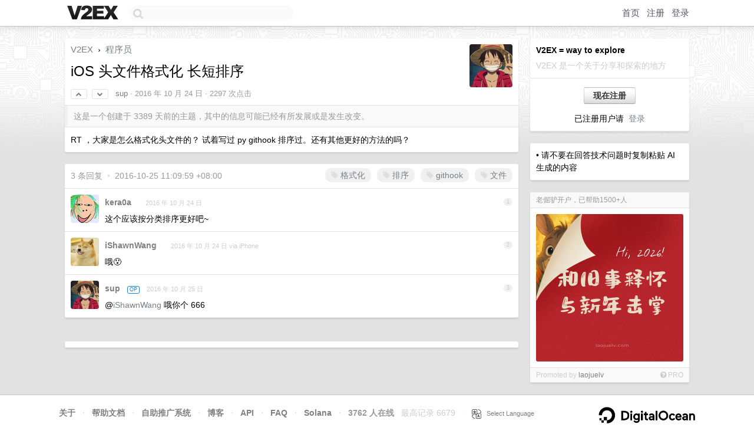

--- FILE ---
content_type: text/html; charset=UTF-8
request_url: https://www.v2ex.com/pro/emitter
body_size: 101
content:
{"img_big_cid": "QmVsrCqfg9ecvRHU7CRDCVPDKRDFTnxn3Wy4vGZhGwa5VW", "description": "\u6700\u4f4e\u4e070.7\u514d\u4e94\uff0c\u4e24\u878d2.6%\uff0c\u5df2\u5e2e\u52a9\u5343\u4eba\uff0c\u65e0\u5dee\u8bc4\uff01", "weight": 544000, "title": "\u8001\u5014\u9a74\u5f00\u6237\uff0c\u5df2\u5e2e\u52a91500+\u4eba", "img_big_url": "https://cid.v2ex.pro/ipfs/QmVsrCqfg9ecvRHU7CRDCVPDKRDFTnxn3Wy4vGZhGwa5VW", "img_banner_cid": "", "img_small_url": null, "reviewed": 1769876794, "member": {"username": "laojuelv", "id": 367256}, "img_small_cid": "", "img_banner_url": null, "call_to_action": "GO\uff01", "link": "https://u.laojuelv.com/kh/V2/500AD", "last_modified": 1769862126, "created": 1759760835, "active": 1769862126, "display_format": "big-only", "id": 129}

--- FILE ---
content_type: text/html; charset=utf-8
request_url: https://www.google.com/recaptcha/api2/aframe
body_size: 268
content:
<!DOCTYPE HTML><html><head><meta http-equiv="content-type" content="text/html; charset=UTF-8"></head><body><script nonce="bKq4LMxIRm9AL6u5_-XYqg">/** Anti-fraud and anti-abuse applications only. See google.com/recaptcha */ try{var clients={'sodar':'https://pagead2.googlesyndication.com/pagead/sodar?'};window.addEventListener("message",function(a){try{if(a.source===window.parent){var b=JSON.parse(a.data);var c=clients[b['id']];if(c){var d=document.createElement('img');d.src=c+b['params']+'&rc='+(localStorage.getItem("rc::a")?sessionStorage.getItem("rc::b"):"");window.document.body.appendChild(d);sessionStorage.setItem("rc::e",parseInt(sessionStorage.getItem("rc::e")||0)+1);localStorage.setItem("rc::h",'1770113167075');}}}catch(b){}});window.parent.postMessage("_grecaptcha_ready", "*");}catch(b){}</script></body></html>